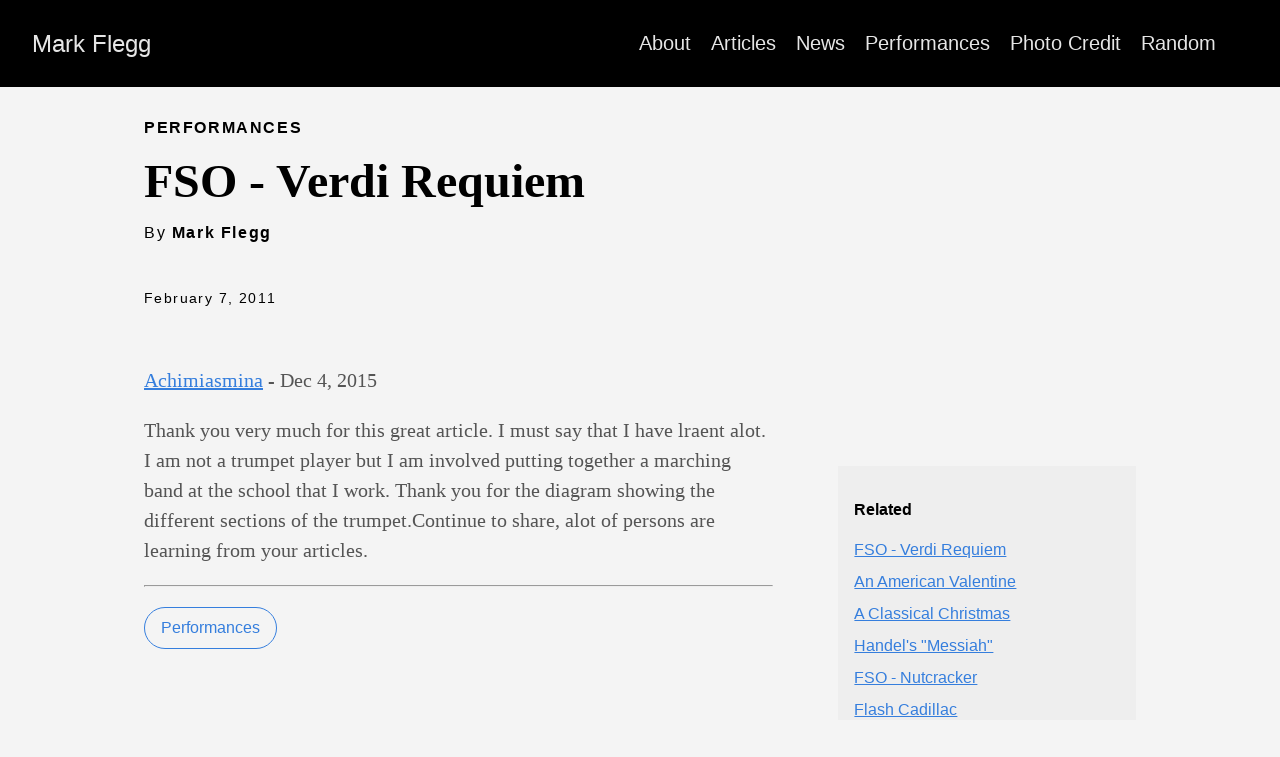

--- FILE ---
content_type: text/html
request_url: https://markflegg.com/performances/fso-verdi-requiem-comments/
body_size: 2476
content:
<!DOCTYPE html>
<html lang="en-us">
  <head>
    <meta charset="utf-8">
    <meta http-equiv="X-UA-Compatible" content="IE=edge,chrome=1">
    
    <title>FSO - Verdi Requiem | Mark Flegg</title>
    <meta name="viewport" content="width=device-width,minimum-scale=1">
    <meta name="description" content="Achimiasmina - Dec 4, 2015
Thank you very much for this great article. I must say that I have lraent alot. I am not a trumpet player but I am involved putting together a marching band at the school that I work. Thank you for the diagram showing the different sections of the trumpet.Continue to share, alot of persons are learning from your articles.">
    <meta name="generator" content="Hugo 0.110.0">
    
    
    
    
      <meta name="robots" content="index, follow">
    

    
<link rel="stylesheet" href="/ananke/css/main.min.2438bcafd7af9675c426d1a4afcd16cfff18e4e10f401071e45b5ccd3be40a0d.css" >



    
    
    
      

    

    
    
    <meta property="og:title" content="FSO - Verdi Requiem" />
<meta property="og:description" content="Achimiasmina - Dec 4, 2015
Thank you very much for this great article. I must say that I have lraent alot. I am not a trumpet player but I am involved putting together a marching band at the school that I work. Thank you for the diagram showing the different sections of the trumpet.Continue to share, alot of persons are learning from your articles." />
<meta property="og:type" content="article" />
<meta property="og:url" content="https://markflegg.com/performances/fso-verdi-requiem-comments/" /><meta property="article:section" content="performances" />
<meta property="article:published_time" content="2011-02-07T01:48:58+00:00" />
<meta property="article:modified_time" content="2011-02-07T01:48:58+00:00" />
<meta itemprop="name" content="FSO - Verdi Requiem">
<meta itemprop="description" content="Achimiasmina - Dec 4, 2015
Thank you very much for this great article. I must say that I have lraent alot. I am not a trumpet player but I am involved putting together a marching band at the school that I work. Thank you for the diagram showing the different sections of the trumpet.Continue to share, alot of persons are learning from your articles."><meta itemprop="datePublished" content="2011-02-07T01:48:58+00:00" />
<meta itemprop="dateModified" content="2011-02-07T01:48:58+00:00" />
<meta itemprop="wordCount" content="64">
<meta itemprop="keywords" content="Performances," /><meta name="twitter:card" content="summary"/>
<meta name="twitter:title" content="FSO - Verdi Requiem"/>
<meta name="twitter:description" content="Achimiasmina - Dec 4, 2015
Thank you very much for this great article. I must say that I have lraent alot. I am not a trumpet player but I am involved putting together a marching band at the school that I work. Thank you for the diagram showing the different sections of the trumpet.Continue to share, alot of persons are learning from your articles."/>

      
<script async src="https://www.googletagmanager.com/gtag/js?id=G-H42JD9S0YX"></script>
<script>
var doNotTrack = false;
if (!doNotTrack) {
	window.dataLayer = window.dataLayer || [];
	function gtag(){dataLayer.push(arguments);}
	gtag('js', new Date());
	gtag('config', 'G-H42JD9S0YX', { 'anonymize_ip': false });
}
</script>

    
	
  </head>

  <body class="ma0 avenir bg-near-white production">

    
   
  

  <header>
    <div class="bg-black">
      <nav class="pv3 ph3 ph4-ns" role="navigation">
  <div class="flex-l justify-between items-center center">
    <a href="/" class="f3 fw2 hover-white no-underline white-90 dib">
      
        Mark Flegg
      
    </a>
    <div class="flex-l items-center">
      

      
        <ul class="pl0 mr3">
          
          <li class="list f5 f4-ns fw4 dib pr3">
            <a class="hover-white no-underline white-90" href="/about/" title="About page">
              About
            </a>
          </li>
          
          <li class="list f5 f4-ns fw4 dib pr3">
            <a class="hover-white no-underline white-90" href="/articles/" title="Articles page">
              Articles
            </a>
          </li>
          
          <li class="list f5 f4-ns fw4 dib pr3">
            <a class="hover-white no-underline white-90" href="/news/" title="News page">
              News
            </a>
          </li>
          
          <li class="list f5 f4-ns fw4 dib pr3">
            <a class="hover-white no-underline white-90" href="/performances/" title="Performances page">
              Performances
            </a>
          </li>
          
          <li class="list f5 f4-ns fw4 dib pr3">
            <a class="hover-white no-underline white-90" href="/photo-credit/" title="Photo Credit page">
              Photo Credit
            </a>
          </li>
          
          <li class="list f5 f4-ns fw4 dib pr3">
            <a class="hover-white no-underline white-90" href="/random/" title="Random page">
              Random
            </a>
          </li>
          
        </ul>
      
      
<div class="ananke-socials">
  
</div>

    </div>
  </div>
</nav>

    </div>
  </header>



    <main class="pb7" role="main">
      
  
  <article class="flex-l flex-wrap justify-between mw8 center ph3">
    <header class="mt4 w-100">
      <aside class="instapaper_ignoref b helvetica tracked">
          
        PERFORMANCES
      </aside>
      










  <div id="sharing" class="mt3 ananke-socials">
    
  </div>


      <h1 class="f1 athelas mt3 mb1">FSO - Verdi Requiem</h1>
      
      <p class="tracked">
        By <strong>Mark Flegg</strong>
      </p>
      
      
      
      <time class="f6 mv4 dib tracked" datetime="2011-02-07T01:48:58Z">February 7, 2011</time>
      

      
      
    </header>
    <div class="nested-copy-line-height lh-copy serif f4 nested-links mid-gray pr4-l w-two-thirds-l"><h4 id="heading"></h4>
<p><a href="http://www.facebook.com/profile.php?id=100003469712422" title="6ei0n7tg3j8@outlook.com">Achimiasmina</a> - <time datetime="2015-12-03 04:39:34">Dec 4, 2015</time></p>
<p>Thank you very much for this great article. I must say that I have lraent alot. I am not a trumpet player but I am involved putting together a marching band at the school that I work. Thank you for the diagram showing the different sections of the trumpet.Continue to share, alot of persons are learning from your articles.</p>
<hr />
<ul class="pa0">
  
   <li class="list di">
     <a href="/tags/performances/" class="link f5 grow no-underline br-pill ba ph3 pv2 mb2 dib black sans-serif">Performances</a>
   </li>
  
</ul>
<div class="mt6 instapaper_ignoref">
      
      
      </div>
    </div>

    <aside class="w-30-l mt6-l">




  <div class="bg-light-gray pa3 nested-list-reset nested-copy-line-height nested-links">
    <p class="f5 b mb3">Related</p>
    <ul class="pa0 list">
	   
	     <li  class="mb2">
          <a href="/performances/fso-verdi-requiem/">FSO - Verdi Requiem</a>
        </li>
	    
	     <li  class="mb2">
          <a href="/performances/an-american-valentine/">An American Valentine</a>
        </li>
	    
	     <li  class="mb2">
          <a href="/performances/a-classical-christmas/">A Classical Christmas</a>
        </li>
	    
	     <li  class="mb2">
          <a href="/performances/handels-messiah/">Handel&#39;s &#34;Messiah&#34;</a>
        </li>
	    
	     <li  class="mb2">
          <a href="/performances/fso-nutcracker-2/">FSO - Nutcracker</a>
        </li>
	    
	     <li  class="mb2">
          <a href="/performances/flash-cadillac/">Flash Cadillac</a>
        </li>
	    
	     <li  class="mb2">
          <a href="/performances/fso-at-crossroads-village/">FSO at Crossroads Village</a>
        </li>
	    
	     <li  class="mb2">
          <a href="/performances/bijou-orchestra-in-pigeon/">Bijou Orchestra in Pigeon</a>
        </li>
	    
	     <li  class="mb2">
          <a href="/performances/fso-brass-in-recital/">FSO Brass in Recital</a>
        </li>
	    
	     <li  class="mb2">
          <a href="/performances/music-made-in-michigan-tonight/">Music made in Michigan Tonight!!</a>
        </li>
	    
	     <li  class="mb2">
          <a href="/performances/fso-mahler-symphony-no-7/">FSO -- Mahler Symphony No. 7</a>
        </li>
	    
	     <li  class="mb2">
          <a href="/performances/fso-holiday-pops-tv-re-broadcasts/">FSO Holiday Pops TV Re-Broadcasts</a>
        </li>
	    
	     <li  class="mb2">
          <a href="/performances/handels-messiah-in-northville/">Handel&#39;s Messiah in Northville</a>
        </li>
	    
	     <li  class="mb2">
          <a href="/performances/fso-nutcracker/">FSO Nutcracker</a>
        </li>
	    
	     <li  class="mb2">
          <a href="/performances/obb-brass-at-its-best/">OBB - Brass At Its Best</a>
        </li>
	    
    </ul>
</div>

</aside>

  </article>

    </main>
    <footer class="bg-black bottom-0 w-100 pa3" role="contentinfo">
  <div class="flex justify-between">
  <a class="f4 fw4 hover-white no-underline white-70 dn dib-ns pv2 ph3" href="https://markflegg.com/" >
    &copy;  Mark Flegg 2023 
  </a>
    <div>
<div class="ananke-socials">
  
</div>
</div>
  </div>
</footer>

  </body>
</html>
